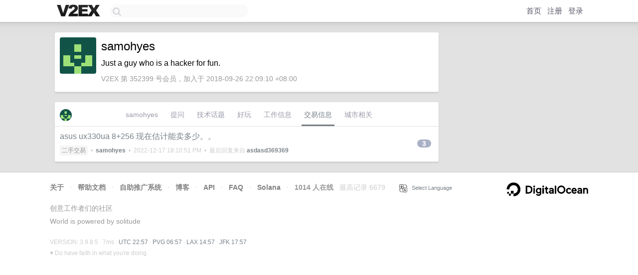

--- FILE ---
content_type: text/html; charset=utf-8
request_url: https://www.google.com/recaptcha/api2/aframe
body_size: 259
content:
<!DOCTYPE HTML><html><head><meta http-equiv="content-type" content="text/html; charset=UTF-8"></head><body><script nonce="X8cLxFv_Zd6AeT67eHk5tQ">/** Anti-fraud and anti-abuse applications only. See google.com/recaptcha */ try{var clients={'sodar':'https://pagead2.googlesyndication.com/pagead/sodar?'};window.addEventListener("message",function(a){try{if(a.source===window.parent){var b=JSON.parse(a.data);var c=clients[b['id']];if(c){var d=document.createElement('img');d.src=c+b['params']+'&rc='+(localStorage.getItem("rc::a")?sessionStorage.getItem("rc::b"):"");window.document.body.appendChild(d);sessionStorage.setItem("rc::e",parseInt(sessionStorage.getItem("rc::e")||0)+1);localStorage.setItem("rc::h",'1767567475231');}}}catch(b){}});window.parent.postMessage("_grecaptcha_ready", "*");}catch(b){}</script></body></html>